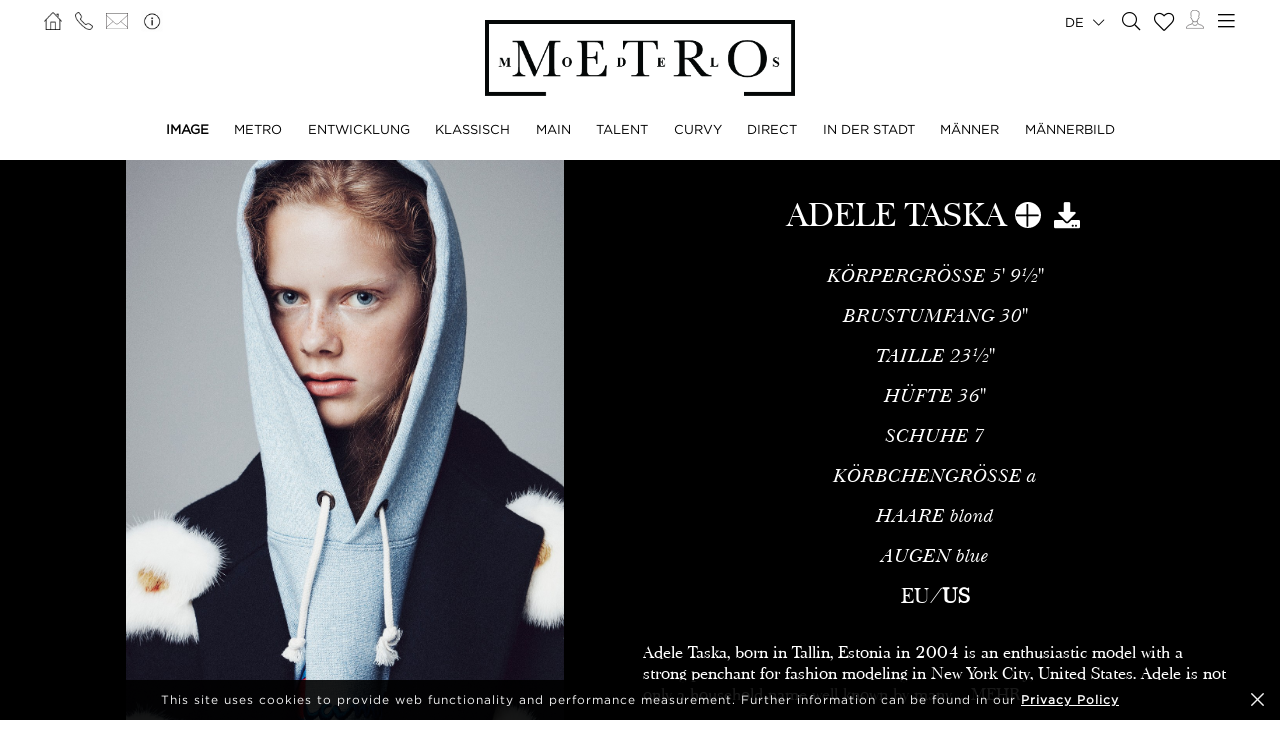

--- FILE ---
content_type: text/html; charset=UTF-8
request_url: https://www.metromodels.com/de/image/2377-adele-taska/news/
body_size: 15220
content:
<!DOCTYPE html PUBLIC "-//W3C//DTD XHTML 1.0 Strict//EN" "http://www.w3.org/TR/xhtml1/DTD/xhtml1-strict.dtd">
<html xmlns="http://www.w3.org/1999/xhtml" xml:lang=“en-US”>
<head>
    <!--[if IE]>
    <meta http-equiv="X-UA-Compatible" content="IE=edge,chrome=1"><![endif]-->
    <meta name="viewport" content="width=device-width,initial-scale=1"/>
    <meta http-equiv="Content-Type" content="text/xhtml+xml; charset=utf-8"/>
    <meta http-equiv=“content-language” content=“en-US” />
    <meta name=“language” content=“en-US” />
    <meta name=“google” content=“notranslate” />
    <meta name="google-site-verification" content="qZaLBiVv0jTM3wkfsdloauaRcEiLrAeu_bpTqv3yXWE" />
        <!-- Google tag (gtag.js) -->
    <script async src="https://www.googletagmanager.com/gtag/js?id=G-NTBXP3N1CM"></script>
    <script>
    window.dataLayer = window.dataLayer || [];
    function gtag(){dataLayer.push(arguments);}
    gtag('js', new Date());
    gtag('config', 'G-NTBXP3N1CM');
    </script>
    <!-- End Of Google tag (gtag.js) -->
    <!-- Meta Pixel Code -->
        <!--End Meta Pixel Code-->
    <script type="text/javascript" src="https://www.metromodels.com/js/jquery/jquery-1.11.0.min.js"></script>
    <script type="text/javascript" src="https://www.metromodels.com/js/lazyload/jquery.lazyload.min.js"></script>
    <script type="text/javascript" src="https://www.metromodels.com/js/smartresize/smartresize.js"></script>
    <script type="text/javascript" src="https://www.metromodels.com/js/upload/jquery.form.min.js"></script>
    <script type="text/javascript"src="https://www.metromodels.com/js/infinitescroll/jquery.infinitescroll.min.js"></script>
    <script type="text/javascript" src="https://www.metromodels.com/js/masonry/masonry.pkgd.min.js"></script>
    <script type="text/javascript" src="https://www.metromodels.com/js/slick/slick.js"></script>
    <script type="text/javascript" src="https://www.metromodels.com/js/cycle/jquery.cycle.lite.js"></script>
    <script type="text/javascript" src="https://www.metromodels.com/js/cookie-validator/cookie-validator.js"></script>
    <script src="https://maps.googleapis.com/maps/api/js?key=AIzaSyAiDOg2W5hDg-Zi_S0-0juQVShqsQdhsfI"></script>
    <link rel="canonical" href="https://www.metromodels.com/de/image/2377-adele-taska/news/" />
    <link rel="alternate" href="https://www.metromodels.com/da/image/2377-adele-taska/news/" hreflang="da-DK" />
    <link rel="alternate" href="https://www.metromodels.com/de/image/2377-adele-taska/news/" hreflang="de-DE" />
    <link rel="alternate" href="https://www.metromodels.com/en/image/2377-adele-taska/news/" hreflang="en-US" />
    <link rel="alternate" href="https://www.metromodels.com/fr/image/2377-adele-taska/news/" hreflang="fr-FR" />
    <link rel="alternate" href="https://www.metromodels.com/it/image/2377-adele-taska/news/" hreflang="it-IT" />
    <link rel="alternate" href="https://www.metromodels.com/nl/image/2377-adele-taska/news/" hreflang="nl-NL" />
    <link rel="alternate" href="https://www.metromodels.com/ru/image/2377-adele-taska/news/" hreflang="ru-RU" />
    <link rel="alternate" href="https://www.metromodels.com/es/image/2377-adele-taska/news/" hreflang="es-ES" />
    <link rel="alternate" href="https://www.metromodels.com/cn/image/2377-adele-taska/news/" hreflang="zh-CN" />

    <link href="https://www.metromodels.com/js/slick/slick.css" rel="stylesheet" type="text/css"/>
    <link href="https://www.metromodels.com/js/font-awesome-pro/css/fontawesome-all.min.css" rel="stylesheet" type="text/css" />
    <link href="https://www.metromodels.com/js/slick/slick-theme.css" rel="stylesheet" type="text/css"/>
    <link href="https://www.metromodels.com/js/rrssb/rrssb.css" rel="stylesheet" type="text/css"/>
    <link href="https://www.metromodels.com/css/mediaslide.css?ver=1.9" rel="stylesheet" type="text/css"/>
    <link href="https://www.metromodels.com/css/responsive.css?ver=1.3" rel="stylesheet" type="text/css"/>
    <link href="https://www.metromodels.com/css/animate.min.css" rel="stylesheet" type="text/css"/>
    <link href="https://www.metromodels.com/css/cookie-validator.css" rel="stylesheet" type="text/css" />
    <link rel="apple-touch-icon" sizes="144x144" href="/favicon/apple-touch-icon.png">
    <link rel="icon" type="image/png" sizes="32x32" href="/favicon/favicon-32x32.png">
    <link rel="icon" type="image/png" sizes="16x16" href="/favicon/favicon-16x16.png">
    <link rel="manifest" href="/favicon/site.webmanifest">
    <link rel="mask-icon" href="/favicon/safari-pinned-tab.svg" color="#5bbad5">
    <meta name="msapplication-TileColor" content="#da532c">
    <meta name="theme-color" content="#ffffff">

        <title>Adele Taska | METRO Models</title>
<meta http-equiv="Content-Type" content="text/xhtml+xml; charset=utf-8" />
<meta name="robots" content="index, follow, all" />
<meta name="AUTHOR" content="mediaslide.com" />
<meta name="copyright" content="mediaslide.com" />

<!-- for Google -->
<meta name="description" content="Adele Taska, born in Tallin, Estonia in 2004 is an enthusiastic model with a strong penchant for fashion modeling in New York City, United States. Adele is not only a household name well known by many modeling agencies in the US and Estonia but also an avid actor who is featured in three Estonian movies, an influencer and a student who perfectly juggles between modeling and school work.With unwavering determination and trust in her potential, Adele Taska started her modeling journey at the tender age of 15. Alongside doing numerous test shots by then, she was simultaneously involved in promoting a bag brand by the time she was 16. These debut efforts in her modeling journey exposed her to numerous model agencies that not only helped her in honing her art but enabled her to connect with global brands. In this light, she has worked for the biggest labels in fashion, including MSGM, Simone Rocha, Mulberry, Erdem and Valentino in Milan. Besides being a model working with several modeling agencies, Adele Taska enjoys traveling, acting, and swimming on a beach especially when visiting London, her favorite destination. Besides sticking to modeling, her wish is to become a first face in a show one day." />
<meta name="keywords" content="" />

<!-- for Facebook -->          
<meta property="og:title" content="Adele Taska | METRO Models" />
<meta property="og:type" content="article" />
<meta property="og:image" content="https://mediaslide-europe.storage.googleapis.com/metromodels/pictures/2377/12104/large-1721128342-c892570050ca28f432eaa261a3d522e6.jpg" />
<meta property="og:url" content="https://www.metromodels.com/de/image/2377-adele-taska/news/" />
<meta property="og:description" content="Adele Taska, born in Tallin, Estonia in 2004 is an enthusiastic model with a strong penchant for fashion modeling in New York City, United States. Adele is not only a household name well known by many modeling agencies in the US and Estonia but also an avid actor who is featured in three Estonian movies, an influencer and a student who perfectly juggles between modeling and school work.With unwavering determination and trust in her potential, Adele Taska started her modeling journey at the tender age of 15. Alongside doing numerous test shots by then, she was simultaneously involved in promoting a bag brand by the time she was 16. These debut efforts in her modeling journey exposed her to numerous model agencies that not only helped her in honing her art but enabled her to connect with global brands. In this light, she has worked for the biggest labels in fashion, including MSGM, Simone Rocha, Mulberry, Erdem and Valentino in Milan. Besides being a model working with several modeling agencies, Adele Taska enjoys traveling, acting, and swimming on a beach especially when visiting London, her favorite destination. Besides sticking to modeling, her wish is to become a first face in a show one day." />

<!-- for Twitter -->          
<meta name="twitter:card" content="summary" />
<meta name="twitter:title" content="Adele Taska | METRO Models" />
<meta name="twitter:description" content="Adele Taska, born in Tallin, Estonia in 2004 is an enthusiastic model with a strong penchant for fashion modeling in New York City, United States. Adele is not only a household name well known by many modeling agencies in the US and Estonia but also an avid actor who is featured in three Estonian movies, an influencer and a student who perfectly juggles between modeling and school work.With unwavering determination and trust in her potential, Adele Taska started her modeling journey at the tender age of 15. Alongside doing numerous test shots by then, she was simultaneously involved in promoting a bag brand by the time she was 16. These debut efforts in her modeling journey exposed her to numerous model agencies that not only helped her in honing her art but enabled her to connect with global brands. In this light, she has worked for the biggest labels in fashion, including MSGM, Simone Rocha, Mulberry, Erdem and Valentino in Milan. Besides being a model working with several modeling agencies, Adele Taska enjoys traveling, acting, and swimming on a beach especially when visiting London, her favorite destination. Besides sticking to modeling, her wish is to become a first face in a show one day." />
<meta name="twitter:image" content="https://mediaslide-europe.storage.googleapis.com/metromodels/pictures/2377/12104/large-1721128342-c892570050ca28f432eaa261a3d522e6.jpg" />
</head>
<body><div class="menu">
	<div class="menuDesktop">
        <div class="menuSpace">
            <ul class="menuCorner" id="cornerLeft">
                <li><a   href="https://www.metromodels.com/de/"><img title="Metro Models" alt="Metro Models" src="https://www.metromodels.com/images/home.png" style="width: 18px;"/></a></li>
                <li><a   href="https://www.metromodels.com/de/contact-us/"><img title="Metro Models Contact" alt="Metro Models Contact" src="https://www.metromodels.com/images/phone.png" style="width: 18px;"/></a></li>
                <li><a   href="https://www.metromodels.com/de/contact-us/"><img title="Metro Models Contact" alt="Metro Models Contact" src="https://www.metromodels.com/images/mail.svg" style="width: 22px;"/></a></li>
                <li><a   href="https://www.metromodels.com/de/model-agency-zurich/"><img title="Metro Models Agency" alt="Metro Models Agency" src="https://www.metromodels.com/images/agency.png" style="width: 22px;"/></a></li>
            </ul>
            <div class="menuLogo">
                <a   href="https://www.metromodels.com/de/">
                    <img title="Metro Models" alt="Metro Models" src="https://www.metromodels.com/images/logo.png" />
                </a>
            </div>
            <div class="menuNavigation">
                <ul class="hideOnReduced">
                    <li class="menuSelected"><a href="https://www.metromodels.com/de/image/" title="Metro Models Image">IMAGE</a></li>
                    <li ><a href="https://www.metromodels.com/de/metro/" title="Metro Models Metro">METRO</a></li>
                    <li ><a href="https://www.metromodels.com/de/development/" title="Metro Models Development">ENTWICKLUNG</a></li>
                    <li ><a href="https://www.metromodels.com/de/classic/" title="Metro Models Classic">KLASSISCH</a></li>
                    <li ><a href="https://www.metromodels.com/de/main/" title="Metro Models Main">MAIN</a></li>
                    <li ><a href="https://www.metromodels.com/de/talent/" title="Metro Models Talent">TALENT</a></li>
                    <li ><a href="https://www.metromodels.com/de/curvy/" title="Metro Models Curvy">CURVY</a></li>
                    <li ><a href="https://www.metromodels.com/de/direct/" title="Metro Models Direct">DIRECT</a></li>
                    <li ><a href="https://www.metromodels.com/de/in-town/" title="Metro Models In Town">IN DER STADT</a></li>
                    <li ><a href="https://www.metromodels.com/de/men/" title="Metro Models Men">MÄNNER</a></li>
                    <li ><a href="https://www.metromodels.com/de/men-image/" title="Metro Models Men Image">MÄNNERBILD</a></li>
                </ul>
            </div>
            <ul class="menuCorner" id="cornerRight">
                <li class="multiLanguage">
                    <span class="language-selected">de <i class="fal fa-chevron-down"></i></span>
                    <ul class="dropdown">
                        <li><a href="https://www.metromodels.com/en/image/2377-adele-taska/news/">English</li>
                        <li><a href="https://www.metromodels.com/de/image/2377-adele-taska/news/">Deutsch</a></li>
                        <li><a href="https://www.metromodels.com/fr/image/2377-adele-taska/news/">Français</a></li>
                        <li><a href="https://www.metromodels.com/it/image/2377-adele-taska/news/">Italiano</a></li>
                        <li><a href="https://www.metromodels.com/es/image/2377-adele-taska/news/">Español</a></li>
                        <li><a href="https://www.metromodels.com/cn/image/2377-adele-taska/news/">中国人</a></li>
                        <li><a href="https://www.metromodels.com/ru/image/2377-adele-taska/news/">русский</a></li>
                        <li><a href="https://www.metromodels.com/nl/image/2377-adele-taska/news/">Nederlands</a></li>
                        <li><a href="https://www.metromodels.com/da/image/2377-adele-taska/news/">Dansk</a></li>
                    </ul>
                </li>
                <li><a href="https://www.metromodels.com/de/model-search/"><i class="fal fa-search" style="font-size: 18px; width: 18px;"></i></a></li>
                <li class="shortlistCounter" style="position: relative;">
                    <a  href="https://www.metromodels.com/de/my-selection/">
                        <span class="fa-stack fa-lg shortlistCounter" style="font-size: 10px;">
                            <i class="fal fa-heart fa-stack-2x"></i>
                            <i class="fa fa-stack-1x shortlistCounterOverlay"></i>
                        </span>
                    </a>
                </li>
                <li><a   href="https://www.metromodels.com/de/for-models/"><img src="https://www.metromodels.com/images/me.svg" style="width: 18px;" title="Metro Models Become a model" alt="Metro Models Become a model"/></a></li>
                <li id="desktop-menu-burger">
                    <i id="desktop-menu-open" onclick="openDesktopMenu();" class="fal fa-bars" style="font-size: 19px; width: 19px;"></i>
                    <i id="desktop-menu-close" onclick="closeDesktopMenu();" class="fal fa-times" style="font-size: 19px; width: 19px;"></i>
                </li>
            </ul>
        </div>
        <div class="menuDropDown">
            <div class="menuDropDownSpace">
                <div>
                    <ul>
                        <li><a   href="https://www.metromodels.com/de/model-agency-zurich/">IMAGE</a></li>
                        <li><a   href="https://www.metromodels.com/de/contact-us/">KONTAKT</a></li>
                        <li><a href="https://www.metromodels.com/terms/terms_en.pdf" target="_blank">ALLGEMEINE GESCHÄFTSBEDINGUNGEN</a></li>
                    </ul>
                </div>
                <div>
                    <ul>
                        <li><a   href="https://www.metromodels.com/de/news/">NEUIGKEITEN</a></li>
                        <li><a   href="https://www.metromodels.com/de/polaroids/">MODEL-POLAROIDS</a></li>
                        <li><a   href="https://www.metromodels.com/de/model-industry-news/">KULTUR</a></li>
                    </ul>
                </div>
                <div>
                    <ul>
                        <li><a   href="https://www.metromodels.com/de/for-models/">MODEL WERDEN</a></li>
                        <li><a   href="https://www.metromodels.com/de/career/">KARRIERE</a></li>
                        <li><a   href="https://www.metromodels.com/de/model-search/">SUCHE</a></li>
                    </ul>
                </div>
                <div>
                    <ul>
                        <li>
                            <a>FOLGEN SIE UNS</a>
                            <ul>
                                <li><a href="https://www.instagram.com/metromodels1/" target="_blank"><img title="Metro Models Instagram" alt="Metro Models Instagram" src="https://www.metromodels.com/images/instagram.svg" /></a></li>
                                <li><a href="https://www.facebook.com/metromodelsgmbh/" target="_blank"><img title="Metro Models Facebook" alt="Metro Models Facebook" src="https://www.metromodels.com/images/facebook.svg" /></a></li>
                                <li><a href="https://vk.com/metromodels" target="_blank"><img title="Metro Models VK" alt="Metro Models VK" src="https://www.metromodels.com/images/vk.svg" /></a></li>
                                <li><a href="mailto:info@metromodels.com"><img title="Metro Models Contact" alt="Metro Models Contact" src="https://www.metromodels.com/images/newsletter.svg" /></a></li>
                            </ul>
                        </li>
                    </ul>
                </div>
            </div>
        </div>
    </div>
	<div class="menuMobile">
		<div id="mobile-menu">
			<div>
				<a id="mobile-menu-open" onclick="openMobileMenu(); return false;"  href="#">
                    <i class="fal fa-bars" style="font-size: 26px; position: fixed; left: 18px; top: 16px;"></i>
				</a>
				<a id="mobile-menu-close" style="position: fixed; display: none; float: right; margin-right: 20px; margin-top: 5px;" onclick="closeMobileMenu(); return false" href="#">
                    <i class="fal fa-times" style="font-size: 26px; position: fixed; left: 18px; top: 16px;"></i>
				</a>
			</div>
			<div class="logoMobile">
				<a   href="https://www.metromodels.com/de/" style="display: block;">
					<img title="Metro Models" alt="Metro Models" src="https://www.metromodels.com/images/logo.png" style="width: 100%; padding-top: 10px;" pagespeed_no_transform />
				</a>
			</div>
		</div>
		<div id="mobile-menu-content">
			<ul id="nav">
				<li>
					<a href="#">MODEL</a>
					<ul>
						<li>
							<a   href="https://www.metromodels.com/de/image/">IMAGE</a>
						</li>
                        <li>
                            <a   href="https://www.metromodels.com/de/metro/">METRO</a>
                        </li>
                        <li>
                            <a   href="https://www.metromodels.com/de/development/">ENTWICKLUNG</a>
                        </li>
                        <li>
                            <a   href="https://www.metromodels.com/de/classic/">KLASSISCH</a>
                        </li>
						<li>
							<a   href="https://www.metromodels.com/de/main/">MAIN</a>
						</li>
                        <li>
                            <a   href="https://www.metromodels.com/de/talent/">TALENT</a>
                        </li>
                        <li>
                            <a   href="https://www.metromodels.com/de/curvy/">CURVY</a>
                        </li>
                        <li>
                            <a   href="https://www.metromodels.com/de/direct/">DIRECT</a>
                        </li>
                        <li>
                            <a   href="https://www.metromodels.com/de/in-town/">IN DER STADT</a>
                        </li>
                        <li>
                            <a   href="https://www.metromodels.com/de/men/">MÄNNER</a>
                        </li>
                        <li>
                            <a   href="https://www.metromodels.com/de/men-image/">MÄNNERBILD</a>
                        </li>
					</ul>
				</li>
                <li>
                    <a   href="https://www.metromodels.com/de/polaroids/">MODEL-POLAROIDS</a>
                </li>
                <li>
                    <a   href="https://www.metromodels.comde/news/">NEUIGKEITEN</a>
                </li>
                <li>
                    <a   href="https://www.metromodels.com/de/model-industry-news/">KULTUR</a>
                </li>
				<li>
					<a   href="https://www.metromodels.com/de/model-agency-zurich/">AGENTUR</a>
				</li>
				<li>
					<a   href="https://www.metromodels.com/de/contact-us/">KONTAKT</a>
				</li>
                <li>
                    <a   href="https://www.metromodels.com/de/for-models/">MODEL WERDEN</a>
                </li>
                <li>
                    <a   href="https://www.metromodels.com/de/career/">KARRIERE</a>
                </li>
                <li>
                    <a   href="https://www.metromodels.com/de/model-search/">SUCHE</a>
                </li>
                <li>
                    <a   href="https://www.metromodels.com/de/my-selection/">
                        Auswahl                        <span class="fa-stack fa-lg shortlistCounter" style="font-size: 10px;">
                            <i class="fal fa-heart fa-stack-2x"></i>
                            <i class="fa fa-stack-1x shortlistCounterOverlay"></i>
                        </span>
                    </a>
                </li>
			</ul>
		</div>
		<div id="searchBar" class="submenu">
			<div class="searchBarInput">
				<input type="text" name="searchModels" class="searchModels" placeholder="MODELL SUCHEN" />
			</div>
		</div>
	</div>
    <div id="backTop">
        <img title="Metro Models Go Up" alt="Metro Models Go Up" src="https://www.metromodels.com/images/back_top.png" />
    </div>
</div>
<div id="navigation" class="fade-delay-1">
        <div class="book page">
        <div class="bookDesktop">
            <div class="bookHeader">
                <div class="bookHeaderContainer">
                                        <img class="portrait" alt="Adele Taska" title="Adele Taska" src="https://mediaslide-europe.storage.googleapis.com/metromodels/pictures/2377/12104/large-1721128347-fd11033ccfa46c47819067a8c858f317.jpg" />                </div>
                <div class="bookHeaderContainer">
                    <div class="bookModelHeader">
                        <div class="bookModelName">Adele Taska</div>
                        <ul>    <li style="position: relative;">
        <a class="selection_add_2377" href="#" onclick="selection('add', 2377, 'image'); return false;" title="Add to shortlist" style="">
            <i class="fal fa-plus fa_with_bg" aria-hidden="true" style="color: #000; width: 26px; font-size: 26px; text-align: center;"></i>
        </a>
        <a class="selection_remove_2377" href="#" onclick="selection('remove', 2377, 'image'); return false;" title="Remove from shortlist" style="display: none;">
            <i class="fal fa-minus fa_with_bg" aria-hidden="true" style="color: #000; width: 26px; font-size: 26px; text-align: center;"></i>
        </a>
    </li>
    <li class="showDownloadable" style="cursor: pointer;">
        <i class="fas fa-download" title="Download PDF" aria-hidden="true" style="width: 26px; font-size: 26px;"></i>
    </li>
    <li class="showMeasurements" style="display: none; cursor: pointer;">
        <i class="fas fa-align-left" title="Show Measurements" aria-hidden="true" style="width: 26px; font-size: 26px;"></i>
    </li></ul>
                    </div>
                    <ul class="bookModelMeasurements">
                            <li class="bookMeasurement">
        <span class="mType">KÖRPERGRÖSSE</span> <span class="mValue typeEU">176</span><span class="mValue typeUS">5' 9½''</span>
    </li>    <li class="bookMeasurement">
        <span class="mType">BRUSTUMFANG</span> <span class="mValue typeEU">76</span><span class="mValue typeUS">30''</span>
    </li>    <li class="bookMeasurement">
        <span class="mType">TAILLE</span> <span class="mValue typeEU">60</span><span class="mValue typeUS">23½''</span>
    </li>    <li class="bookMeasurement">
        <span class="mType">HÜFTE</span> <span class="mValue typeEU">92</span><span class="mValue typeUS">36''</span>
    </li>    <li class="bookMeasurement">
        <span class="mType">SCHUHE </span> <span class="mValue typeEU">38</span><span class="mValue typeUS">7</span>
    </li>    <li class="bookMeasurement" >
        <span class="mtype" >KÖRBCHENGRÖSSE</span> <span class="mValue" >A</span>
    </li>    <li class="bookMeasurement">
        <span class="mType">HAARE</span> <span class="mValue">Blond</span>
    </li>    <li class="bookMeasurement">
        <span class="mType">AUGEN</span> <span class="mValue">Blue</span>
    </li>    <li class="measurePicker bookMeasurement">
        <span class="pickerEU" >EU</span>/<span class="pickerUS">US</span>
    </li>        <li class="bookDownload">
            <a href="https://www.metromodels.com/download.php?model_pictures_category_id=12104&model_id=2377" title="Download Portfolio PDF" target="_blank">
                Portfolio
            </a>
        </li>            <li class="bookDownload">
                <a href="https://www.metromodels.com/download.php?model_pictures_category_id=10418&model_id=2377" title="Download Polaroid PDF" target="_blank">
                    Polaroid
                </a>
            </li>        <li class="bookDownload">
            <a href="https://www.metromodels.com/showcard.php?id=2377" title="Download Showcard PDF" rel="nofollow" target="_blank">
                Showcard
            </a>
        </li>                    </ul>
                    <div class='bookModelBio'>Adele Taska, born in Tallin, Estonia in 2004 is an enthusiastic model with a strong penchant for fashion modeling in New York City, United States. Adele is not only a household name well known by many ... <a   href="https://www.metromodels.com/de/image/2377-adele-taska/bio/">MEHR</div>                </div>
                <div class="clear"></div>
            </div>
            <ul class="bookNavigation"><li><a   href="https://www.metromodels.com/de/image/2377-adele-taska/">Portfolio</a></li><li><a href="https://www.metromodels.com/de/image/2377-adele-taska/polaroid/">Polaroid</a></li><li><a   href="https://www.metromodels.com/de/image/2377-adele-taska/social/">Social</a></li>                <li><a   href="https://www.metromodels.com/de/image/2377-adele-taska/5677-videos/">Video</a></li><li><a   href="https://www.metromodels.com/de/image/2377-adele-taska/bio/">Bio</a></li><li><a class="bookSelected"   href="https://www.metromodels.com/de/image/2377-adele-taska/news/">NEUIGKEITEN</a></li></ul>
            <div id="bookResult">
                <div class="bookNewsContainer">
                                        <div class="newsElement">
                        <div class="newsSpace">
                            <div class="newsShowShare">TEILEN</div>
                            <div class="newsShareContainer">
                                <div class="newsShare">
                                    <a href="https://www.facebook.com/sharer/sharer.php?u=https://www.metromodels.com/news/10596-for-l-officiel-hommes-turkey/" target="_blank" class="popup">
                                        <span class="rrssb-icon">
                                            <i class="fab fa-facebook-f hoverFacebook" style="font-size: 13px; height: 30px;"></i>
                                        </span>
                                    </a>
                                    <a href="https://twitter.com/intent/tweet?text=Adele Taska for L'Officiel Hommes Turkey https://www.metromodels.com/news/10596-for-l-officiel-hommes-turkey/" target="_blank" class="popup">
                                        <span class="rrssb-icon">
                                            <i class="fab fa-twitter hoverTwitter" style="font-size: 13px; height: 30px;"></i>
                                        </span>
                                    </a>
                                    <a href="http://pinterest.com/pin/create/button/?url=https://www.metromodels.com/news/10596-for-l-officiel-hommes-turkey/&media=https://mediaslide-europe.storage.googleapis.com/metromodels/news_pictures/2024/08/large-1724259799-993c85d6bb503de8a6a8081bb66e1919.jpg&description=for L'Officiel Hommes Turkey" target="_blank">
                                        <span class="rrssb-icon">
                                            <i class="fab fa-pinterest hoverPinterest" style="font-size: 13px; height: 30px;"></i>
                                        </span>
                                    </a>
                                </div>
                            </div>
                            <a   href="https://www.metromodels.com/de/news/10596-for-l-officiel-hommes-turkey/">
                                <div class="newsPicture">
                                    <img class="not-loaded" alt="for L'Officiel Hommes Turkey" title="Adele Taskafor L'Officiel Hommes Turkey" src="https://www.metromodels.com/images/grey.gif" data-original="https://mediaslide-europe.storage.googleapis.com/metromodels/news_pictures/2024/08/large-1724259799-993c85d6bb503de8a6a8081bb66e1919.jpg" width="1440" height="1800" style="width: 100%;"/>
                                </div>
                            </a>
                            <div class="newsDate">August 15, 2024</div>
                            <div class="newsTitle"><span class="newsModel"><a   href="https://www.metromodels.com/de/image/2377-adele-taska/">Adele Taska </a></span>for L'Officiel Hommes Turkey                            </div>
                            <div class="newsContent" ></div>
                        </div>
                    </div>                    <div class="newsElement">
                        <div class="newsSpace">
                            <div class="newsShowShare">TEILEN</div>
                            <div class="newsShareContainer">
                                <div class="newsShare">
                                    <a href="https://www.facebook.com/sharer/sharer.php?u=https://www.metromodels.com/news/9520-for-l-officiel-hommes-belgium-may-2023/" target="_blank" class="popup">
                                        <span class="rrssb-icon">
                                            <i class="fab fa-facebook-f hoverFacebook" style="font-size: 13px; height: 30px;"></i>
                                        </span>
                                    </a>
                                    <a href="https://twitter.com/intent/tweet?text=Adele Taska for L'Officiel Hommes Belgium, May 2023 https://www.metromodels.com/news/9520-for-l-officiel-hommes-belgium-may-2023/" target="_blank" class="popup">
                                        <span class="rrssb-icon">
                                            <i class="fab fa-twitter hoverTwitter" style="font-size: 13px; height: 30px;"></i>
                                        </span>
                                    </a>
                                    <a href="http://pinterest.com/pin/create/button/?url=https://www.metromodels.com/news/9520-for-l-officiel-hommes-belgium-may-2023/&media=https://mediaslide-europe.storage.googleapis.com/metromodels/news_pictures/2023/09/large-1694523390-376a8ffdae9146dd83743c3e11956003.jpg&description=for L'Officiel Hommes Belgium, May 2023" target="_blank">
                                        <span class="rrssb-icon">
                                            <i class="fab fa-pinterest hoverPinterest" style="font-size: 13px; height: 30px;"></i>
                                        </span>
                                    </a>
                                </div>
                            </div>
                            <a   href="https://www.metromodels.com/de/news/9520-for-l-officiel-hommes-belgium-may-2023/">
                                <div class="newsPicture">
                                    <img class="not-loaded" alt="for L'Officiel Hommes Belgium, May 2023" title="Adele Taskafor L'Officiel Hommes Belgium, May 2023" src="https://www.metromodels.com/images/grey.gif" data-original="https://mediaslide-europe.storage.googleapis.com/metromodels/news_pictures/2023/09/large-1694523390-376a8ffdae9146dd83743c3e11956003.jpg" width="1440" height="960" style="width: 100%;"/>
                                </div>
                            </a>
                            <div class="newsDate">September 05, 2023</div>
                            <div class="newsTitle"><span class="newsModel"><a   href="https://www.metromodels.com/de/image/2377-adele-taska/">Adele Taska </a></span>for L'Officiel Hommes Belgium, May 2023                            </div>
                            <div class="newsContent" ></div>
                        </div>
                    </div>                    <div class="newsElement">
                        <div class="newsSpace">
                            <div class="newsShowShare">TEILEN</div>
                            <div class="newsShareContainer">
                                <div class="newsShare">
                                    <a href="https://www.facebook.com/sharer/sharer.php?u=https://www.metromodels.com/news/9481-for-rus-fw23/" target="_blank" class="popup">
                                        <span class="rrssb-icon">
                                            <i class="fab fa-facebook-f hoverFacebook" style="font-size: 13px; height: 30px;"></i>
                                        </span>
                                    </a>
                                    <a href="https://twitter.com/intent/tweet?text=Adele Taska for RUS FW23 https://www.metromodels.com/news/9481-for-rus-fw23/" target="_blank" class="popup">
                                        <span class="rrssb-icon">
                                            <i class="fab fa-twitter hoverTwitter" style="font-size: 13px; height: 30px;"></i>
                                        </span>
                                    </a>
                                    <a href="http://pinterest.com/pin/create/button/?url=https://www.metromodels.com/news/9481-for-rus-fw23/&media=https://mediaslide-europe.storage.googleapis.com/metromodels/news_pictures/2023/08/large-1693375282-86ded87d041b50c9b9e1472cc65ed561.jpg&description=for RUS FW23" target="_blank">
                                        <span class="rrssb-icon">
                                            <i class="fab fa-pinterest hoverPinterest" style="font-size: 13px; height: 30px;"></i>
                                        </span>
                                    </a>
                                </div>
                            </div>
                            <a   href="https://www.metromodels.com/de/news/9481-for-rus-fw23/">
                                <div class="newsPicture">
                                    <img class="not-loaded" alt="for RUS FW23" title="Adele Taskafor RUS FW23" src="https://www.metromodels.com/images/grey.gif" data-original="https://mediaslide-europe.storage.googleapis.com/metromodels/news_pictures/2023/08/large-1693375282-86ded87d041b50c9b9e1472cc65ed561.jpg" width="1440" height="1763" style="width: 100%;"/>
                                </div>
                            </a>
                            <div class="newsDate">August 22, 2023</div>
                            <div class="newsTitle"><span class="newsModel"><a   href="https://www.metromodels.com/de/image/2377-adele-taska/">Adele Taska </a></span>for RUS FW23                            </div>
                            <div class="newsContent" ></div>
                        </div>
                    </div>                    <div class="newsElement">
                        <div class="newsSpace">
                            <div class="newsShowShare">TEILEN</div>
                            <div class="newsShareContainer">
                                <div class="newsShare">
                                    <a href="https://www.facebook.com/sharer/sharer.php?u=https://www.metromodels.com/news/8846-for-one-magazine/" target="_blank" class="popup">
                                        <span class="rrssb-icon">
                                            <i class="fab fa-facebook-f hoverFacebook" style="font-size: 13px; height: 30px;"></i>
                                        </span>
                                    </a>
                                    <a href="https://twitter.com/intent/tweet?text=Adele Taska for One Magazine https://www.metromodels.com/news/8846-for-one-magazine/" target="_blank" class="popup">
                                        <span class="rrssb-icon">
                                            <i class="fab fa-twitter hoverTwitter" style="font-size: 13px; height: 30px;"></i>
                                        </span>
                                    </a>
                                    <a href="http://pinterest.com/pin/create/button/?url=https://www.metromodels.com/news/8846-for-one-magazine/&media=https://mediaslide-europe.storage.googleapis.com/metromodels/news_pictures/2023/02/large-1675802821-d1e9b5e82fc6a58550add550cb2293dd.jpeg&description=for One Magazine" target="_blank">
                                        <span class="rrssb-icon">
                                            <i class="fab fa-pinterest hoverPinterest" style="font-size: 13px; height: 30px;"></i>
                                        </span>
                                    </a>
                                </div>
                            </div>
                            <a   href="https://www.metromodels.com/de/news/8846-for-one-magazine/">
                                <div class="newsPicture">
                                    <img class="not-loaded" alt="for One Magazine" title="Adele Taskafor One Magazine" src="https://www.metromodels.com/images/grey.gif" data-original="https://mediaslide-europe.storage.googleapis.com/metromodels/news_pictures/2023/02/large-1675802821-d1e9b5e82fc6a58550add550cb2293dd.jpeg" width="800" height="1091" style="width: 100%;"/>
                                </div>
                            </a>
                            <div class="newsDate">February 06, 2023</div>
                            <div class="newsTitle"><span class="newsModel"><a   href="https://www.metromodels.com/de/image/2377-adele-taska/">Adele Taska </a></span>for One Magazine                            </div>
                            <div class="newsContent" ></div>
                        </div>
                    </div>                    <div class="newsElement">
                        <div class="newsSpace">
                            <div class="newsShowShare">TEILEN</div>
                            <div class="newsShareContainer">
                                <div class="newsShare">
                                    <a href="https://www.facebook.com/sharer/sharer.php?u=https://www.metromodels.com/news/8648-for-vogue-hong-kong-september-2022/" target="_blank" class="popup">
                                        <span class="rrssb-icon">
                                            <i class="fab fa-facebook-f hoverFacebook" style="font-size: 13px; height: 30px;"></i>
                                        </span>
                                    </a>
                                    <a href="https://twitter.com/intent/tweet?text=Adele Taska for Vogue Hong Kong, September 2022 https://www.metromodels.com/news/8648-for-vogue-hong-kong-september-2022/" target="_blank" class="popup">
                                        <span class="rrssb-icon">
                                            <i class="fab fa-twitter hoverTwitter" style="font-size: 13px; height: 30px;"></i>
                                        </span>
                                    </a>
                                    <a href="http://pinterest.com/pin/create/button/?url=https://www.metromodels.com/news/8648-for-vogue-hong-kong-september-2022/&media=https://mediaslide-europe.storage.googleapis.com/metromodels/news_pictures/2022/11/large-1668969894-04751dd479b39725b21498a83b88a584.jpeg&description=for Vogue Hong Kong, September 2022" target="_blank">
                                        <span class="rrssb-icon">
                                            <i class="fab fa-pinterest hoverPinterest" style="font-size: 13px; height: 30px;"></i>
                                        </span>
                                    </a>
                                </div>
                            </div>
                            <a   href="https://www.metromodels.com/de/news/8648-for-vogue-hong-kong-september-2022/">
                                <div class="newsPicture">
                                    <img class="not-loaded" alt="for Vogue Hong Kong, September 2022" title="Adele Taskafor Vogue Hong Kong, September 2022" src="https://www.metromodels.com/images/grey.gif" data-original="https://mediaslide-europe.storage.googleapis.com/metromodels/news_pictures/2022/11/large-1668969894-04751dd479b39725b21498a83b88a584.jpeg" width="800" height="1000" style="width: 100%;"/>
                                </div>
                            </a>
                            <div class="newsDate">November 23, 2022</div>
                            <div class="newsTitle"><span class="newsModel"><a   href="https://www.metromodels.com/de/image/2377-adele-taska/">Adele Taska </a></span>for Vogue Hong Kong, September 2022                            </div>
                            <div class="newsContent" ></div>
                        </div>
                    </div>                    <div class="newsElement">
                        <div class="newsSpace">
                            <div class="newsShowShare">TEILEN</div>
                            <div class="newsShareContainer">
                                <div class="newsShare">
                                    <a href="https://www.facebook.com/sharer/sharer.php?u=https://www.metromodels.com/news/8551-for-sly-magazine/" target="_blank" class="popup">
                                        <span class="rrssb-icon">
                                            <i class="fab fa-facebook-f hoverFacebook" style="font-size: 13px; height: 30px;"></i>
                                        </span>
                                    </a>
                                    <a href="https://twitter.com/intent/tweet?text=Adele Taska for Sly Magazine https://www.metromodels.com/news/8551-for-sly-magazine/" target="_blank" class="popup">
                                        <span class="rrssb-icon">
                                            <i class="fab fa-twitter hoverTwitter" style="font-size: 13px; height: 30px;"></i>
                                        </span>
                                    </a>
                                    <a href="http://pinterest.com/pin/create/button/?url=https://www.metromodels.com/news/8551-for-sly-magazine/&media=https://mediaslide-europe.storage.googleapis.com/metromodels/news_pictures/2022/10/large-1666028645-f992943c3cb4251ba706d1b0335b08b4.jpg&description=for Sly Magazine" target="_blank">
                                        <span class="rrssb-icon">
                                            <i class="fab fa-pinterest hoverPinterest" style="font-size: 13px; height: 30px;"></i>
                                        </span>
                                    </a>
                                </div>
                            </div>
                            <a   href="https://www.metromodels.com/de/news/8551-for-sly-magazine/">
                                <div class="newsPicture">
                                    <img class="not-loaded" alt="for Sly Magazine" title="Adele Taskafor Sly Magazine" src="https://www.metromodels.com/images/grey.gif" data-original="https://mediaslide-europe.storage.googleapis.com/metromodels/news_pictures/2022/10/large-1666028645-f992943c3cb4251ba706d1b0335b08b4.jpg" width="2897" height="4096" style="width: 100%;"/>
                                </div>
                            </a>
                            <div class="newsDate">October 18, 2022</div>
                            <div class="newsTitle"><span class="newsModel"><a   href="https://www.metromodels.com/de/image/2377-adele-taska/">Adele Taska </a></span>for Sly Magazine                            </div>
                            <div class="newsContent" ></div>
                        </div>
                    </div>                    <div class="newsElement">
                        <div class="newsSpace">
                            <div class="newsShowShare">TEILEN</div>
                            <div class="newsShareContainer">
                                <div class="newsShare">
                                    <a href="https://www.facebook.com/sharer/sharer.php?u=https://www.metromodels.com/news/8542-for-adeam/" target="_blank" class="popup">
                                        <span class="rrssb-icon">
                                            <i class="fab fa-facebook-f hoverFacebook" style="font-size: 13px; height: 30px;"></i>
                                        </span>
                                    </a>
                                    <a href="https://twitter.com/intent/tweet?text=Adele Taska for Adeam https://www.metromodels.com/news/8542-for-adeam/" target="_blank" class="popup">
                                        <span class="rrssb-icon">
                                            <i class="fab fa-twitter hoverTwitter" style="font-size: 13px; height: 30px;"></i>
                                        </span>
                                    </a>
                                    <a href="http://pinterest.com/pin/create/button/?url=https://www.metromodels.com/news/8542-for-adeam/&media=https://mediaslide-europe.storage.googleapis.com/metromodels/news_pictures/2022/10/large-1664718042-0b64171f5503c687661ed31b2869b537.jpg&description=for Adeam" target="_blank">
                                        <span class="rrssb-icon">
                                            <i class="fab fa-pinterest hoverPinterest" style="font-size: 13px; height: 30px;"></i>
                                        </span>
                                    </a>
                                </div>
                            </div>
                            <a   href="https://www.metromodels.com/de/news/8542-for-adeam/">
                                <div class="newsPicture">
                                    <img class="not-loaded" alt="for Adeam" title="Adele Taskafor Adeam" src="https://www.metromodels.com/images/grey.gif" data-original="https://mediaslide-europe.storage.googleapis.com/metromodels/news_pictures/2022/10/large-1664718042-0b64171f5503c687661ed31b2869b537.jpg" width="1000" height="1500" style="width: 100%;"/>
                                </div>
                            </a>
                            <div class="newsDate">October 14, 2022</div>
                            <div class="newsTitle"><span class="newsModel"><a   href="https://www.metromodels.com/de/image/2377-adele-taska/">Adele Taska </a></span>for Adeam                            </div>
                            <div class="newsContent" ></div>
                        </div>
                    </div>                    <div class="newsElement">
                        <div class="newsSpace">
                            <div class="newsShowShare">TEILEN</div>
                            <div class="newsShareContainer">
                                <div class="newsShare">
                                    <a href="https://www.facebook.com/sharer/sharer.php?u=https://www.metromodels.com/news/8106-for-aigle-x-etudes-ss22-campaign/" target="_blank" class="popup">
                                        <span class="rrssb-icon">
                                            <i class="fab fa-facebook-f hoverFacebook" style="font-size: 13px; height: 30px;"></i>
                                        </span>
                                    </a>
                                    <a href="https://twitter.com/intent/tweet?text=Adele Taska for Aigle x Etudes SS22 Campaign https://www.metromodels.com/news/8106-for-aigle-x-etudes-ss22-campaign/" target="_blank" class="popup">
                                        <span class="rrssb-icon">
                                            <i class="fab fa-twitter hoverTwitter" style="font-size: 13px; height: 30px;"></i>
                                        </span>
                                    </a>
                                    <a href="http://pinterest.com/pin/create/button/?url=https://www.metromodels.com/news/8106-for-aigle-x-etudes-ss22-campaign/&media=https://mediaslide-europe.storage.googleapis.com/metromodels/news_pictures/2022/05/large-1652425135-f9faab826acc1bde5e210e34d582801a.jpeg&description=for Aigle x Etudes SS22 Campaign" target="_blank">
                                        <span class="rrssb-icon">
                                            <i class="fab fa-pinterest hoverPinterest" style="font-size: 13px; height: 30px;"></i>
                                        </span>
                                    </a>
                                </div>
                            </div>
                            <a   href="https://www.metromodels.com/de/news/8106-for-aigle-x-etudes-ss22-campaign/">
                                <div class="newsPicture">
                                    <img class="not-loaded" alt="for Aigle x Etudes SS22 Campaign" title="Adele Taskafor Aigle x Etudes SS22 Campaign" src="https://www.metromodels.com/images/grey.gif" data-original="https://mediaslide-europe.storage.googleapis.com/metromodels/news_pictures/2022/05/large-1652425135-f9faab826acc1bde5e210e34d582801a.jpeg" width="800" height="1113" style="width: 100%;"/>
                                </div>
                            </a>
                            <div class="newsDate">May 11, 2022</div>
                            <div class="newsTitle"><span class="newsModel"><a   href="https://www.metromodels.com/de/image/2377-adele-taska/">Adele Taska </a></span>for Aigle x Etudes SS22 Campaign                            </div>
                            <div class="newsContent" ></div>
                        </div>
                    </div>                    <div class="newsElement">
                        <div class="newsSpace">
                            <div class="newsShowShare">TEILEN</div>
                            <div class="newsShareContainer">
                                <div class="newsShare">
                                    <a href="https://www.facebook.com/sharer/sharer.php?u=https://www.metromodels.com/news/8011-for-exquise-ss22/" target="_blank" class="popup">
                                        <span class="rrssb-icon">
                                            <i class="fab fa-facebook-f hoverFacebook" style="font-size: 13px; height: 30px;"></i>
                                        </span>
                                    </a>
                                    <a href="https://twitter.com/intent/tweet?text=Adele Taska for Exquise SS22 https://www.metromodels.com/news/8011-for-exquise-ss22/" target="_blank" class="popup">
                                        <span class="rrssb-icon">
                                            <i class="fab fa-twitter hoverTwitter" style="font-size: 13px; height: 30px;"></i>
                                        </span>
                                    </a>
                                    <a href="http://pinterest.com/pin/create/button/?url=https://www.metromodels.com/news/8011-for-exquise-ss22/&media=https://mediaslide-europe.storage.googleapis.com/metromodels/news_pictures/2022/04/large-1650271786-836ccd845421b6e0c989e1c1393fc592.jpg&description=for Exquise SS22" target="_blank">
                                        <span class="rrssb-icon">
                                            <i class="fab fa-pinterest hoverPinterest" style="font-size: 13px; height: 30px;"></i>
                                        </span>
                                    </a>
                                </div>
                            </div>
                            <a   href="https://www.metromodels.com/de/news/8011-for-exquise-ss22/">
                                <div class="newsPicture">
                                    <img class="not-loaded" alt="for Exquise SS22" title="Adele Taskafor Exquise SS22" src="https://www.metromodels.com/images/grey.gif" data-original="https://mediaslide-europe.storage.googleapis.com/metromodels/news_pictures/2022/04/large-1650271786-836ccd845421b6e0c989e1c1393fc592.jpg" width="1440" height="1800" style="width: 100%;"/>
                                </div>
                            </a>
                            <div class="newsDate">April 18, 2022</div>
                            <div class="newsTitle"><span class="newsModel"><a   href="https://www.metromodels.com/de/image/2377-adele-taska/">Adele Taska </a></span>for Exquise SS22                            </div>
                            <div class="newsContent" ></div>
                        </div>
                    </div>                    <div class="newsElement">
                        <div class="newsSpace">
                            <div class="newsShowShare">TEILEN</div>
                            <div class="newsShareContainer">
                                <div class="newsShare">
                                    <a href="https://www.facebook.com/sharer/sharer.php?u=https://www.metromodels.com/news/7933-for-wonderland-magazine-november-2021/" target="_blank" class="popup">
                                        <span class="rrssb-icon">
                                            <i class="fab fa-facebook-f hoverFacebook" style="font-size: 13px; height: 30px;"></i>
                                        </span>
                                    </a>
                                    <a href="https://twitter.com/intent/tweet?text=Adele Taska for Wonderland Magazine, November 2021 https://www.metromodels.com/news/7933-for-wonderland-magazine-november-2021/" target="_blank" class="popup">
                                        <span class="rrssb-icon">
                                            <i class="fab fa-twitter hoverTwitter" style="font-size: 13px; height: 30px;"></i>
                                        </span>
                                    </a>
                                    <a href="http://pinterest.com/pin/create/button/?url=https://www.metromodels.com/news/7933-for-wonderland-magazine-november-2021/&media=https://mediaslide-europe.storage.googleapis.com/metromodels/news_pictures/2022/03/large-1648537035-81a283b79ba68f55b111ccc54d475bbf.jpg&description=for Wonderland Magazine, November 2021" target="_blank">
                                        <span class="rrssb-icon">
                                            <i class="fab fa-pinterest hoverPinterest" style="font-size: 13px; height: 30px;"></i>
                                        </span>
                                    </a>
                                </div>
                            </div>
                            <a   href="https://www.metromodels.com/de/news/7933-for-wonderland-magazine-november-2021/">
                                <div class="newsPicture">
                                    <img class="not-loaded" alt="for Wonderland Magazine, November 2021" title="Adele Taskafor Wonderland Magazine, November 2021" src="https://www.metromodels.com/images/grey.gif" data-original="https://mediaslide-europe.storage.googleapis.com/metromodels/news_pictures/2022/03/large-1648537035-81a283b79ba68f55b111ccc54d475bbf.jpg" width="1440" height="1800" style="width: 100%;"/>
                                </div>
                            </a>
                            <div class="newsDate">March 28, 2022</div>
                            <div class="newsTitle"><span class="newsModel"><a   href="https://www.metromodels.com/de/image/2377-adele-taska/">Adele Taska </a></span>for Wonderland Magazine, November 2021                            </div>
                            <div class="newsContent" ></div>
                        </div>
                    </div>                    <div class="newsElement">
                        <div class="newsSpace">
                            <div class="newsShowShare">TEILEN</div>
                            <div class="newsShareContainer">
                                <div class="newsShare">
                                    <a href="https://www.facebook.com/sharer/sharer.php?u=https://www.metromodels.com/news/7209-for-lucrezia-ganazzoli/" target="_blank" class="popup">
                                        <span class="rrssb-icon">
                                            <i class="fab fa-facebook-f hoverFacebook" style="font-size: 13px; height: 30px;"></i>
                                        </span>
                                    </a>
                                    <a href="https://twitter.com/intent/tweet?text=Adele Taska for Lucrezia Ganazzoli https://www.metromodels.com/news/7209-for-lucrezia-ganazzoli/" target="_blank" class="popup">
                                        <span class="rrssb-icon">
                                            <i class="fab fa-twitter hoverTwitter" style="font-size: 13px; height: 30px;"></i>
                                        </span>
                                    </a>
                                    <a href="http://pinterest.com/pin/create/button/?url=https://www.metromodels.com/news/7209-for-lucrezia-ganazzoli/&media=https://mediaslide-europe.storage.googleapis.com/metromodels/news_pictures/2021/05/large-1619992625-e2ec028f3f391b5014ee9beb8810553d.jpg&description=for Lucrezia Ganazzoli" target="_blank">
                                        <span class="rrssb-icon">
                                            <i class="fab fa-pinterest hoverPinterest" style="font-size: 13px; height: 30px;"></i>
                                        </span>
                                    </a>
                                </div>
                            </div>
                            <a   href="https://www.metromodels.com/de/news/7209-for-lucrezia-ganazzoli/">
                                <div class="newsPicture">
                                    <img class="not-loaded" alt="for Lucrezia Ganazzoli" title="Adele Taskafor Lucrezia Ganazzoli" src="https://www.metromodels.com/images/grey.gif" data-original="https://mediaslide-europe.storage.googleapis.com/metromodels/news_pictures/2021/05/large-1619992625-e2ec028f3f391b5014ee9beb8810553d.jpg" width="3002" height="4096" style="width: 100%;"/>
                                </div>
                            </a>
                            <div class="newsDate">May 13, 2021</div>
                            <div class="newsTitle"><span class="newsModel"><a   href="https://www.metromodels.com/de/image/2377-adele-taska/">Adele Taska </a></span>for Lucrezia Ganazzoli                            </div>
                            <div class="newsContent" ></div>
                        </div>
                    </div>                    <div class="newsElement">
                        <div class="newsSpace">
                            <div class="newsShowShare">TEILEN</div>
                            <div class="newsShareContainer">
                                <div class="newsShare">
                                    <a href="https://www.facebook.com/sharer/sharer.php?u=https://www.metromodels.com/news/7250-for-bon-bom-by-kito-mun-oz/" target="_blank" class="popup">
                                        <span class="rrssb-icon">
                                            <i class="fab fa-facebook-f hoverFacebook" style="font-size: 13px; height: 30px;"></i>
                                        </span>
                                    </a>
                                    <a href="https://twitter.com/intent/tweet?text=Adele Taska for Bon Bom by Kito Muñoz https://www.metromodels.com/news/7250-for-bon-bom-by-kito-mun-oz/" target="_blank" class="popup">
                                        <span class="rrssb-icon">
                                            <i class="fab fa-twitter hoverTwitter" style="font-size: 13px; height: 30px;"></i>
                                        </span>
                                    </a>
                                    <a href="http://pinterest.com/pin/create/button/?url=https://www.metromodels.com/news/7250-for-bon-bom-by-kito-mun-oz/&media=https://mediaslide-europe.storage.googleapis.com/metromodels/news_pictures/2021/05/large-1621239797-371fc1c7fe33c1f8a7554c6e4bdbbc36.jpg&description=for Bon Bom by Kito Muñoz" target="_blank">
                                        <span class="rrssb-icon">
                                            <i class="fab fa-pinterest hoverPinterest" style="font-size: 13px; height: 30px;"></i>
                                        </span>
                                    </a>
                                </div>
                            </div>
                            <a   href="https://www.metromodels.com/de/news/7250-for-bon-bom-by-kito-mun-oz/">
                                <div class="newsPicture">
                                    <img class="not-loaded" alt="for Bon Bom by Kito Muñoz" title="Adele Taskafor Bon Bom by Kito Muñoz" src="https://www.metromodels.com/images/grey.gif" data-original="https://mediaslide-europe.storage.googleapis.com/metromodels/news_pictures/2021/05/large-1621239797-371fc1c7fe33c1f8a7554c6e4bdbbc36.jpg" width="2000" height="1333" style="width: 100%;"/>
                                </div>
                            </a>
                            <div class="newsDate">April 21, 2021</div>
                            <div class="newsTitle"><span class="newsModel"><a   href="https://www.metromodels.com/de/image/2377-adele-taska/">Adele Taska </a></span>for Bon Bom by Kito Muñoz                            </div>
                            <div class="newsContent" ></div>
                        </div>
                    </div>                    <div class="newsElement">
                        <div class="newsSpace">
                            <div class="newsShowShare">TEILEN</div>
                            <div class="newsShareContainer">
                                <div class="newsShare">
                                    <a href="https://www.facebook.com/sharer/sharer.php?u=https://www.metromodels.com/news/7102-for-french-magazine-f-w-issue/" target="_blank" class="popup">
                                        <span class="rrssb-icon">
                                            <i class="fab fa-facebook-f hoverFacebook" style="font-size: 13px; height: 30px;"></i>
                                        </span>
                                    </a>
                                    <a href="https://twitter.com/intent/tweet?text=Adele Taska for French Magazine F/W issue https://www.metromodels.com/news/7102-for-french-magazine-f-w-issue/" target="_blank" class="popup">
                                        <span class="rrssb-icon">
                                            <i class="fab fa-twitter hoverTwitter" style="font-size: 13px; height: 30px;"></i>
                                        </span>
                                    </a>
                                    <a href="http://pinterest.com/pin/create/button/?url=https://www.metromodels.com/news/7102-for-french-magazine-f-w-issue/&media=https://mediaslide-europe.storage.googleapis.com/metromodels/news_pictures/2021/03/large-1615319953-7280e14bb6953557762876e927540b42.jpg&description=for French Magazine F/W issue" target="_blank">
                                        <span class="rrssb-icon">
                                            <i class="fab fa-pinterest hoverPinterest" style="font-size: 13px; height: 30px;"></i>
                                        </span>
                                    </a>
                                </div>
                            </div>
                            <a   href="https://www.metromodels.com/de/news/7102-for-french-magazine-f-w-issue/">
                                <div class="newsPicture">
                                    <img class="not-loaded" alt="for French Magazine F/W issue" title="Adele Taskafor French Magazine F/W issue" src="https://www.metromodels.com/images/grey.gif" data-original="https://mediaslide-europe.storage.googleapis.com/metromodels/news_pictures/2021/03/large-1615319953-7280e14bb6953557762876e927540b42.jpg" width="905" height="1200" style="width: 100%;"/>
                                </div>
                            </a>
                            <div class="newsDate">February 24, 2021</div>
                            <div class="newsTitle"><span class="newsModel"><a   href="https://www.metromodels.com/de/image/2377-adele-taska/">Adele Taska </a></span>for French Magazine F/W issue                            </div>
                            <div class="newsContent" ></div>
                        </div>
                    </div>                    <div class="newsElement">
                        <div class="newsSpace">
                            <div class="newsShowShare">TEILEN</div>
                            <div class="newsShareContainer">
                                <div class="newsShare">
                                    <a href="https://www.facebook.com/sharer/sharer.php?u=https://www.metromodels.com/news/6978-for-le-mile-magazine-october-2020/" target="_blank" class="popup">
                                        <span class="rrssb-icon">
                                            <i class="fab fa-facebook-f hoverFacebook" style="font-size: 13px; height: 30px;"></i>
                                        </span>
                                    </a>
                                    <a href="https://twitter.com/intent/tweet?text=Adele Taska for LE MILE Magazine, October 2020 https://www.metromodels.com/news/6978-for-le-mile-magazine-october-2020/" target="_blank" class="popup">
                                        <span class="rrssb-icon">
                                            <i class="fab fa-twitter hoverTwitter" style="font-size: 13px; height: 30px;"></i>
                                        </span>
                                    </a>
                                    <a href="http://pinterest.com/pin/create/button/?url=https://www.metromodels.com/news/6978-for-le-mile-magazine-october-2020/&media=https://mediaslide-europe.storage.googleapis.com/metromodels/news_pictures/2021/01/large-1611236876-ae59383072e0d5858e85e11282fd3f78.jpg&description=for LE MILE Magazine, October 2020" target="_blank">
                                        <span class="rrssb-icon">
                                            <i class="fab fa-pinterest hoverPinterest" style="font-size: 13px; height: 30px;"></i>
                                        </span>
                                    </a>
                                </div>
                            </div>
                            <a   href="https://www.metromodels.com/de/news/6978-for-le-mile-magazine-october-2020/">
                                <div class="newsPicture">
                                    <img class="not-loaded" alt="for LE MILE Magazine, October 2020" title="Adele Taskafor LE MILE Magazine, October 2020" src="https://www.metromodels.com/images/grey.gif" data-original="https://mediaslide-europe.storage.googleapis.com/metromodels/news_pictures/2021/01/large-1611236876-ae59383072e0d5858e85e11282fd3f78.jpg" width="1080" height="1307" style="width: 100%;"/>
                                </div>
                            </a>
                            <div class="newsDate">January 20, 2021</div>
                            <div class="newsTitle"><span class="newsModel"><a   href="https://www.metromodels.com/de/image/2377-adele-taska/">Adele Taska </a></span>for LE MILE Magazine, October 2020                            </div>
                            <div class="newsContent" ></div>
                        </div>
                    </div>                    <div class="newsElement">
                        <div class="newsSpace">
                            <div class="newsShowShare">TEILEN</div>
                            <div class="newsShareContainer">
                                <div class="newsShare">
                                    <a href="https://www.facebook.com/sharer/sharer.php?u=https://www.metromodels.com/news/6942-for-glamour-spain-december-2020/" target="_blank" class="popup">
                                        <span class="rrssb-icon">
                                            <i class="fab fa-facebook-f hoverFacebook" style="font-size: 13px; height: 30px;"></i>
                                        </span>
                                    </a>
                                    <a href="https://twitter.com/intent/tweet?text=Adele Taska for Glamour Spain, December 2020 https://www.metromodels.com/news/6942-for-glamour-spain-december-2020/" target="_blank" class="popup">
                                        <span class="rrssb-icon">
                                            <i class="fab fa-twitter hoverTwitter" style="font-size: 13px; height: 30px;"></i>
                                        </span>
                                    </a>
                                    <a href="http://pinterest.com/pin/create/button/?url=https://www.metromodels.com/news/6942-for-glamour-spain-december-2020/&media=https://mediaslide-europe.storage.googleapis.com/metromodels/news_pictures/2021/01/large-1609872566-da8045810e68ab843aa5019d7175bb35.jpg&description=for Glamour Spain, December 2020" target="_blank">
                                        <span class="rrssb-icon">
                                            <i class="fab fa-pinterest hoverPinterest" style="font-size: 13px; height: 30px;"></i>
                                        </span>
                                    </a>
                                </div>
                            </div>
                            <a   href="https://www.metromodels.com/de/news/6942-for-glamour-spain-december-2020/">
                                <div class="newsPicture">
                                    <img class="not-loaded" alt="for Glamour Spain, December 2020" title="Adele Taskafor Glamour Spain, December 2020" src="https://www.metromodels.com/images/grey.gif" data-original="https://mediaslide-europe.storage.googleapis.com/metromodels/news_pictures/2021/01/large-1609872566-da8045810e68ab843aa5019d7175bb35.jpg" width="800" height="1071" style="width: 100%;"/>
                                </div>
                            </a>
                            <div class="newsDate">December 22, 2020</div>
                            <div class="newsTitle"><span class="newsModel"><a   href="https://www.metromodels.com/de/image/2377-adele-taska/">Adele Taska </a></span>for Glamour Spain, December 2020                            </div>
                            <div class="newsContent" ></div>
                        </div>
                    </div>                    <div class="newsElement">
                        <div class="newsSpace">
                            <div class="newsShowShare">TEILEN</div>
                            <div class="newsShareContainer">
                                <div class="newsShare">
                                    <a href="https://www.facebook.com/sharer/sharer.php?u=https://www.metromodels.com/news/6859-for-odda-magazine/" target="_blank" class="popup">
                                        <span class="rrssb-icon">
                                            <i class="fab fa-facebook-f hoverFacebook" style="font-size: 13px; height: 30px;"></i>
                                        </span>
                                    </a>
                                    <a href="https://twitter.com/intent/tweet?text=Adele Taska for ODDA Magazine https://www.metromodels.com/news/6859-for-odda-magazine/" target="_blank" class="popup">
                                        <span class="rrssb-icon">
                                            <i class="fab fa-twitter hoverTwitter" style="font-size: 13px; height: 30px;"></i>
                                        </span>
                                    </a>
                                    <a href="http://pinterest.com/pin/create/button/?url=https://www.metromodels.com/news/6859-for-odda-magazine/&media=https://mediaslide-europe.storage.googleapis.com/metromodels/news_pictures/2020/12/large-1606917121-5d7f0fe6e6a8de83f82c53e04d46ac82.jpg&description=for ODDA Magazine" target="_blank">
                                        <span class="rrssb-icon">
                                            <i class="fab fa-pinterest hoverPinterest" style="font-size: 13px; height: 30px;"></i>
                                        </span>
                                    </a>
                                </div>
                            </div>
                            <a   href="https://www.metromodels.com/de/news/6859-for-odda-magazine/">
                                <div class="newsPicture">
                                    <img class="not-loaded" alt="for ODDA Magazine" title="Adele Taskafor ODDA Magazine" src="https://www.metromodels.com/images/grey.gif" data-original="https://mediaslide-europe.storage.googleapis.com/metromodels/news_pictures/2020/12/large-1606917121-5d7f0fe6e6a8de83f82c53e04d46ac82.jpg" width="1080" height="1080" style="width: 100%;"/>
                                </div>
                            </a>
                            <div class="newsDate">November 30, 2020</div>
                            <div class="newsTitle"><span class="newsModel"><a   href="https://www.metromodels.com/de/image/2377-adele-taska/">Adele Taska </a></span>for ODDA Magazine                            </div>
                            <div class="newsContent" ></div>
                        </div>
                    </div>                    <div class='clear'></div>
                </div>
                <div class="paginationSpace">
                                    </div>
            </div>
        </div>
    </div>
    </div>
    <div id="newsDetail" ></div>
<div class="footer">
    <div class="footerSpace">

        <div class="footerContainer">
            <div class="footerLogo">
                <a   href="https://www.metromodels.com/de/">
                    <img title="Metro Models" alt="Metro Models" src="https://www.metromodels.com/images/logo_white.png" />
                </a>
            </div>
            <form id="newsLetterForm" method="post" enctype="multipart/form-data" action="https://www.metromodels.com/server/newsletter.php">
                <div class="footerNewsLetterText">
                    <span class="newsLetterTitle">NEWSLETTERANMELDUNG</span>
                    <span class="newsLetterExtra">Melden Sie sich an, um die neuesten Neuigkeiten und Updates zu erhalten. </span>
                </div>
                <label class="newsletter_email">
                    <input id="newsletter_email" type="email" placeholder="EMAIL" name="newsletter_email" hidden />
                </label>
                <label class="newsletter_email_real">
                    <input id="newsletter_email_real" type="email" placeholder="EMAIL" name="newsletter_email_real" required/>
                </label>
                <input type="submit" />
                <div id="newsLetterOutputContainer">
                    <div id="newsLetterOutput">

                    </div>
                    <div id="closePopup" onclick="closeNewsLetterOutput(); return false;"><i class="fal fa-times" aria-hidden="true" style="font-size: 20px;"></i></div>
                </div>
            </form>
        </div>
        <div class="footerContainer footerNavigation">
            <ul>
                <li>
                    <a   href="https://www.metromodels.com/de/model-agency-zurich/">AGENTUR</a>
                </li>
                <li>
                    <a   href="https://www.metromodels.com/de/contact-us/">KONTAKT</a>
                </li>
                <li>
                    <a href="https://www.metromodels.com/terms/terms_en.pdf" target="_blank">ALLGEMEINE GESCHÄFTSBEDINGUNGEN</a>
                </li>
            </ul>
            <ul>
                <li>
                    <a   href="https://www.metromodels.com/de/news/">NEUIGKEITEN</a>
                </li>
                <li>
                    <a   href="https://www.metromodels.com/de/polaroids/">MODEL-POLAROIDS</a>
                </li>
                <li>
                    <a   href="https://www.metromodels.com/de/model-industry-news/">KULTUR</a>
                </li>
            </ul>
            <ul>
                <li>
                    <a   href="https://www.metromodels.com/de/for-models/">MODEL WERDEN</a>
                </li>
                <li>
                    <a   href="https://www.metromodels.com/de/career/">KARRIERE</a>
                </li>
                <li>
                    <a   href="https://www.metromodels.com/de/model-search/">SUCHE</a>
                </li>
            </ul>
            <ul>
                <li style="margin-bottom: 4px; height: auto;">
                    <a>FOLGEN SIE UNS</a>
                </li>
                <li>
                    <ul>
                        <li><a href="https://www.instagram.com/metromodels1/" target="_blank"><img alt="Metro Models Instagram" title="Metro Models Instagram" src="https://www.metromodels.com/images/instagram.svg" /></a></li>
                        <li><a href="https://www.facebook.com/metromodelsgmbh/" target="_blank"><img alt="Metro Models Facebook" title="Metro Models Facebook" src="https://www.metromodels.com/images/facebook.svg" /></a></li>
                        <li><a href="https://vk.com/metromodels" target="_blank"><img alt="Metro Models VK" title="Metro Models VK"  src="https://www.metromodels.com/images/vk.svg" /></a></li>
                        <li><a href="mailto:info@metromodels.com"><img alt="Metro Models Contact" title="Metro Models Contact" src="https://www.metromodels.com/images/newsletter.svg" /></a></li>
                    </ul>
                </li>
            </ul>
            <div class="clear"></div>
        </div>
        <div class="footerContainer" style="padding-bottom: 10px;">
            <span class="footerMetroModels">
                hweiz | Haldenstrasse 46, 8045 Zurich, Switzerland | + 41765233876
            </span>
            <span class="footerMediaslide">
                <a href="https://www.mediaslide.com" target="_blank">mediaslide model agency software</a>
            </span>
        </div>
    </div>
</div>
<script language="JavaScript">
    $(document).ready(function() {

        // OUTPUT
        closeNewsLetterOutput = function() {
            $('#outputContainer').hide();
        };
        $('#newsLetterOutputContainer').on('click', function (e) {
            var container = $('#newsLetterOutput');
            if (!container.is(e.target) && container.has(e.target).length === 0) {
                $('html, body').css('overflow-y', 'auto');
                $('#newsLetterOutputContainer').hide();
            }
        });

        afterSuccess = function()
        {
            $("#newsLetterOutput").html("<span style='font-weight: 600;'>Subscription request sent successfully!</span>");
            $('#newsLetterOutputContainer').fadeIn();
        };
        beforeSubmit = function(){
        };
        var options = {
            target:   '#newsLetterOutput',
            beforeSubmit:  beforeSubmit,
            success:       afterSuccess,
            resetForm: true
        };

        $('#newsLetterForm').submit(function() {
            $(this).ajaxSubmit(options);
            return false;
        });

    })
</script><script language="JavaScript">

    document.title = "Adele Taska | METRO Models";

    resizeBlocks = function() {
        var $c = $('.bookHeaderContainer');
        $c.height($c.width());
    };
    resizeBlocks();

    $(document).ready(function() {

        $(".lazy").lazyload({
            threshold : 200,
            effect : "fadeIn"
        });

        // LANG
        setMeasurements = function(measurements) {
            if(measurements === 'eu') {
                sessionStorage.setItem("measurements", "eu");
                $('.measurePicker span').removeClass('menuSelected');
                $('.typeUS').hide();
                $('.typeEU').show();
                $('.pickerEU').addClass('menuSelected');
            }
            else if(measurements === 'us') {
                sessionStorage.setItem("measurements", "us");
                $('.measurePicker span').removeClass('menuSelected');
                $('.typeEU').hide();
                $('.typeUS').show();
                $('.pickerUS').addClass('menuSelected');
            }
        };
        $('.pickerEU').click(function() {
            setMeasurements('eu');
        });
        $('.pickerUS').click(function() {
            setMeasurements('us');
        });

        loadMeasurements = function() {
            var measurements = sessionStorage.getItem("measurements");
            if(measurements === 'eu' || measurements === undefined) {
                setMeasurements('eu');
            } else {
                setMeasurements('us');
            }
        };
        loadMeasurements();

        $('.showDownloadable').on('click',function() {
            $('.bookMeasurement').hide();
            $('.bookDownload').show();

            $(this).hide();
            $('.showMeasurements').show();
        });

        $('.showMeasurements').on('click',function() {
            $('.bookDownload').hide();
            $('.bookMeasurement').show();

            $(this).hide();
            $('.showDownloadable').show();
        });

        // MODEL NEWS
        $('img.not-loaded').lazyload({
            effect: 'fadeIn',
            threshold : 600,
            load: function() {
                $(this).removeClass("not-loaded");
                $(this).css('height', 'auto');
            }
        });
        function resizeBlankImages() {
            $('img.not-loaded').each(function () {
                var originalWidth = $(this).attr('width');
                var originalHeight = $(this).attr('height');
                var ratioH = originalWidth/originalHeight;
                var width = $(this).width();
                var height = width/ratioH;
                $(this).height(height);
            });
        }
        resizeBlankImages();
        var $container = $('.bookNewsContainer');
        $container.masonry({
            transitionDuration: 0,
            itemSelector: '.newsElement'
        });
        $container.infinitescroll({
                navSelector: "div.pagination",
                nextSelector: "div.pagination a:first",
                itemSelector: ".newsElement",
                bufferPx: 60,
                pixelsFromNavToBottom: 600,
                loading: {
                    finishedMsg: 'No more pages to load.',
                    img: 'https://www.metromodels.com/images/loading.gif'
                }
            },
            function( newElements ) {
                var $newElems = $( newElements );
                resizeBlankImages();
                $('img.not-loaded').lazyload({
                    effect: 'fadeIn',
                    threshold : 600,
                    load: function() {
                        $(this).removeClass("not-loaded");
                        $(this).css('height', 'auto');
                    }
                });
                $container.masonry( 'appended', $newElems, true);
                $(window).trigger('resize');
                $('.pagination').show();
            });
        $container.infinitescroll('pause');
        loadMore = function() {
            $container.infinitescroll('retrieve');
        };

        $(window).resize(function(){
            resizeBlocks();
        });

    });
</script>




<script language="JavaScript" id="indexScript">
    $(document).ready(function() {


        $(".multiLanguage span").on("click", function(){
            if ($('.multiLanguage').hasClass('active')){
                closeDropdown();
            } else {
                openDropdown();
            }
        });
        openDropdown = function (name) {
            $(".multiLanguage").removeClass("active");
            $(".multiLanguage ").addClass("active");
        };

        closeDropdown = function (name) {
            $(".multiLanguage ").removeClass("active");
            $(".multiLanguage ").removeClass("active");
        };

        var nb_selection = 0;
        if(nb_selection > 0) {
            $('.shortlistCounterOverlay').html(nb_selection);
        }

        var url = window.location.href.split(/^(([^:\/?#]+):)?(\/\/([^\/?#]*))?([^?#]*)(\?([^#]*))?(#(.*))?/);
        regEx_1 = url[5].split("/")[1];

        menuSelected = function (category) {

            $('.menuNavigation li').removeClass('menuSelected');
            $('.menuDropDownSpace li').removeClass('menuSelected');
            $('.footerNavigation li').removeClass('menuSelected');
            $('#nav li').removeClass('menuSelected');

            if(category === 'image') {
                //DESKTOP
                $('.menuNavigation li:nth-of-type(1)').addClass('menuSelected');

                //MOBILE
                $('#nav li:nth-of-type(1)').addClass('menuSelected');
            } else if (regEx_1 === 'metro') {
                //DESKTOP
                $('.menuNavigation li:nth-of-type(2)').addClass('menuSelected');

                //MOBILE
                $('#nav li:nth-of-type(1)').addClass('menuSelected');
            } else if (regEx_1 === 'development') {
                //DESKTOP
                $('.menuNavigation li:nth-of-type(3)').addClass('menuSelected');

                //MOBILE
                $('#nav li:nth-of-type(1)').addClass('menuSelected');
            } else if (regEx_1 === 'classic') {
                //DESKTOP
                $('.menuNavigation li:nth-of-type(4)').addClass('menuSelected');

                //MOBILE
                $('#nav li:nth-of-type(1)').addClass('menuSelected');
            } else if (regEx_1 === 'main') {
                //DESKTOP
                $('.menuNavigation li:nth-of-type(5)').addClass('menuSelected');

                //MOBILE
                $('#nav li:nth-of-type(1)').addClass('menuSelected');
            }
            else if (regEx_1 === 'talent') {
                //DESKTOP
                $('.menuNavigation li:nth-of-type(6)').addClass('menuSelected');

                //MOBILE
                $('#nav li:nth-of-type(1)').addClass('menuSelected');
            }
            else if (regEx_1 === 'curvy') {
                //DESKTOP
                $('.menuNavigation li:nth-of-type(7)').addClass('menuSelected');

                //MOBILE
                $('#nav li:nth-of-type(1)').addClass('menuSelected');
            }
            else if (regEx_1 === 'men') {
                //DESKTOP
                $('.menuNavigation li:nth-of-type(8)').addClass('menuSelected');

                //MOBILE
                $('#nav li:nth-of-type(1)').addClass('menuSelected');
            }
            else if (regEx_1 === 'men-development') {
                //DESKTOP
                $('.menuNavigation li:nth-of-type(9)').addClass('menuSelected');

                //MOBILE
                $('#nav li:nth-of-type(1)').addClass('menuSelected');
            }
            else if (regEx_1 === 'model-search') {
                //DESKTOP
                $('.menuDropDownSpace div:nth-child(3) ul li:nth-child(3)').addClass('menuSelected');

                //FOOTER
                $('.footerNavigation ul:nth-child(3) li:nth-child(3)').addClass('menuSelected');

                //MOBILE
                $('#nav li:nth-of-type(9)').addClass('menuSelected');
            } else if (regEx_1 === 'my-selection') {
                //DESKTOP
                $('.sideNavigation li:nth-of-type(8)').addClass('menuSelected');

                //MOBILE
                $('#nav li:nth-of-type(10)').addClass('menuSelected');
            } else if (regEx_1 === 'for-models') {
                //DESKTOP
                $('.menuDropDownSpace div:nth-child(3) ul li:nth-child(1)').addClass('menuSelected');

                //FOOTER
                $('.footerNavigation ul:nth-child(3) li:nth-child(1)').addClass('menuSelected');

                //MOBILE
                $('#nav li:nth-of-type(7)').addClass('menuSelected');
            } else if (regEx_1 === 'model-agency-zurich') {
                //DESKTOP
                $('.menuDropDownSpace div:nth-child(1) ul li:nth-child(1)').addClass('menuSelected');

                //FOOTER
                $('.footerNavigation ul:nth-child(1) li:nth-child(1)').addClass('menuSelected');

                //MOBILE
                $('#nav li:nth-of-type(5)').addClass('menuSelected');
            } else if (regEx_1 === 'contact-us') {
                //DESKTOP
                $('.menuDropDownSpace div:nth-child(1) ul li:nth-child(2)').addClass('menuSelected');

                //FOOTER
                $('.footerNavigation ul:nth-child(1) li:nth-child(2)').addClass('menuSelected');

                //MOBILE
                $('#nav li:nth-of-type(6)').addClass('menuSelected');
            } else if (regEx_1 === 'news') {
                //DESKTOP
                $('.menuDropDownSpace div:nth-child(2) ul li:nth-child(1)').addClass('menuSelected');

                //FOOTER
                $('.footerNavigation ul:nth-child(2) li:nth-child(1)').addClass('menuSelected');

                //MOBILE
                $('#nav li:nth-of-type(3)').addClass('menuSelected');
            } else if (regEx_1 === 'model-industry-news') {
                //DESKTOP
                $('.menuDropDownSpace div:nth-child(2) ul li:nth-child(3)').addClass('menuSelected');

                //FOOTER
                $('.footerNavigation ul:nth-child(2) li:nth-child(3)').addClass('menuSelected');

                //MOBILE
                $('#nav li:nth-of-type(4)').addClass('menuSelected');
            } else if (regEx_1 === 'career') {
                //DESKTOP
                $('.menuDropDownSpace div:nth-child(3) ul li:nth-child(2)').addClass('menuSelected');

                //FOOTER
                $('.footerNavigation ul:nth-child(3) li:nth-child(2)').addClass('menuSelected');

                //MOBILE
                $('#nav li:nth-of-type(8)').addClass('menuSelected');
            } else if (regEx_1 === 'polaroids') {
                //DESKTOP
                $('.menuDropDownSpace div:nth-child(2) ul li:nth-child(2)').addClass('menuSelected');

                //FOOTER
                $('.footerNavigation ul:nth-child(2) li:nth-child(2)').addClass('menuSelected');

                //MOBILE
                $('#nav li:nth-of-type(2)').addClass('menuSelected');
            }
        };

        memory_regex2 = "";

        // NAVIGATION
        loadNavigation = function(event) {
            closeDesktopMenu();
            closeMobileMenu();
            $("#newsDetail").removeClass('show');
            $('#navigation').addClass('hidden');
            $('body > .footer').removeClass('hidden');

            var t0 = 0;
            var t1 = 0;
            var latence = 0;

            url = $(event).attr('href');
            route = url.split(/^(([^:\/?#]+):)?(\/\/([^\/?#]*))?([^?#]*)(\?([^#]*))?(#(.*))?/);
            regEx_1 = route[5].split("/")[1];
            regEx_2 = route[5].split("/")[2];

            //memory_regex2 = regEx_2;
            //menuSelected(regEx_1);

            t0 = performance.now();
            $.ajax({
                type: 'GET',
                url: url,
                success: function (data) {
                    $('body').removeClass("o-hidden");
                    $('html').animate({scrollTop:0},'fast');
                    t1 = performance.now();
                    history.pushState({}, '', url);
                    latence = (t1 - t0);

                    var latence_final = 0;
                    if(latence > 500)
                        latence_final = 0;
                    else
                        latence_final = 500 - latence;

                    setTimeout(function(){
                        $('#navigation').html(data).removeClass('hidden','o-hidden');
                        $('.menu').css('opacity', 1);
                        $(window).trigger('resize');
                    }, latence_final);
                },
                error: function (data) { // if error occured
                    console.log(data);
                    console.log('Error is occuring...');
                },
                dataType: 'html'
            });
        };

        window.onpopstate = function() {
            closeDesktopMenu();
            closeMobileMenu();
            $("#newsDetail").removeClass('show');
            $("#navigation").removeClass("hidden");
            $("body").removeClass('o-hidden');

            url = document.location.href;

            route = url.split(/^(([^:\/?#]+):)?(\/\/([^\/?#]*))?([^?#]*)(\?([^#]*))?(#(.*))?/);
            regEx_1 = route[5].split("/")[1];
            regEx_2 = route[5].split("/")[2];
            regEx_3 = route[5].split('/')[3];

            menuSelected(regEx_1);

            if (regEx_1 === "news" && regEx_2.length > 0){
//                console.log(memory_regex2 + " memori 2");
                // NEWS DETAIL RETURN SUR LA PAGE NEW DETAIL
//                console.log('newsDetail');

                $('#navigation').addClass('hidden');
                $("#newsDetail").addClass('show');
                $('body').addClass('o-hidden');
                $('body > .footer').addClass('hidden');


                if( ($('#newsDetail .newsDetailContainer').length === 0) ||  (memory_regex2 !== regEx_2) ) {
                    memory_regex2 = regEx_2;
                    $("#newsDetail").removeClass('show');
                    $('#newsDetail').html();
                    t0 = performance.now();
                    // setTimeout(function () {
                    $.ajax({
                        type: 'GET',
                        url: url,
                        success: function (data) {
                            t1 = performance.now();
                            latence = (t1 - t0);

                            var latence_final = 0;
                            if (latence > 500)
                                latence_final = 0;
                            else
                                latence_final = 500 - latence;

                            setTimeout(function () {
                                $("#navigation").addClass('hidden');
                                $("body").addClass('o-hidden');
                                $('#newsDetail').html(data).addClass('show');
                                $('.menu').remove('hidden');
                                $(window).trigger('resize');
                                $(window).scrollTop();
                            }, latence_final);
                        },
                        error: function (data) { // if error occured
                            console.log('Error is occuring...');
                        },
                        dataType: 'html'
                    });
                    // }, 500);
                }
            }
            else if ((regEx_1 === "news" &&  $(".news").length > 0) || (regEx_3 === "news" && $('.bookNewsContainer').length > 0) ){
                /* RETURN PAGE NEWS */
                $("#navigation").removeClass('hidden');
                $('body > .footer').removeClass('hidden');
                console.log('return page news');
            }
            else {
                // OTHER PAGES
                console.log('other pages');

                if ($('.homeNews').length > 0 && regEx_1 === "") {
//                    console.log('news deja chargé')
                    $('#navigation').removeClass('hidden');
                    $("#newsDetail").removeClass('show');
                    $('body > .footer').removeClass('hidden');
                }
                else {
                    $('#navigation').addClass('hidden');
                    t0 = performance.now();
                    setTimeout(function () {
                        $.ajax({
                            type: 'GET',
                            url: url,
                            success: function (data) {
//                                $('body').addClass('o-hidden');
                                $('body').removeClass('o-hidden');
                                $("#newsDetail").removeClass('show');
                                t1 = performance.now();
                                latence = (t1 - t0);

                                var latence_final = 0;
                                if (latence > 500)
                                    latence_final = 0;
                                else
                                    latence_final = 500 - latence;

                                setTimeout(function () {
                                    $(window).scrollTop();
//                                        console.log("page pour news pas encore charger")
                                    $('#navigation').html(data).removeClass('hidden');
                                    $('body > .footer').removeClass('hidden');
                                    $('body').removeClass('o-hidden');
                                    $(window).trigger('resize');
                                }, latence_final);
                            },
                            error: function (data) { // if error occured
                                console.log('Error is occuring...');
                            },
                            dataType: 'html'
                        });
                    }, 100);
                }
            }
            clearTimeout();
        };

        // SELECTION
        selection = function(action, model_id, model_category) {
            $.ajax({
                type: 'GET',
                dataType:'html',
                url: 'https://www.metromodels.com/selection/'+action+'/'+model_id+'/'+model_category+'/',
                success:function(data){

                    if(action === 'add'){
                        nb_selection++;
                        $('.selection_add_' + model_id).hide();
                        $('.selection_remove_' + model_id).show();
                        $('#model_'+model_id).find('.modelFav').css('opacity',1);

                        $('.shortlistCounterOverlay').fadeIn().html(nb_selection);
                    } else if (action === 'remove'){
                        nb_selection--;

                        $('.selection_add_'+model_id).show();
                        $('.selection_remove_'+model_id).hide();
                        $('#model_'+model_id).find('.modelFav').css('opacity',0);
                        $('#shortlist_'+model_id).hide();
                        if(nb_selection === 0) {
                            $('.shortlistActions').hide();
                            $('.shortlistContainer').html('<div class="shortlistEmpty">Your selection is empty.</div>');
                            $('.shortlistCounterOverlay').html('');
                        } else {
                            $('.shortlistCounterOverlay').html(nb_selection);
                        }
                    } else if (action === 'delete'){
                        nb_selection = 0;

                        $('.shortlistActions').hide();
                        $('.shortlistContainer').html('<div class="shortlistEmpty">Your selection is empty.</div>');
                        $('.shortlistCounterOverlay').html('');
                    }
                }
            });
        };

        

        openDesktopMenu = function() {
            $('#desktop-menu-burger').addClass('open');
            $('#desktop-menu-open').hide();
            $('#desktop-menu-close').show();
            $('.menuDropDown').slideDown();
        };
        closeDesktopMenu = function() {
            $('#desktop-menu-burger').removeClass('open');
            $('#desktop-menu-close').hide();
            $('#desktop-menu-open').show();
            $('.menuDropDown').slideUp();
        };
        openMobileMenu = function(){
            $('body').addClass('noScroll');
            $('#navigation').addClass('noScroll');
            $('#mobile-menu-open').hide();
            $('#mobile-menu-close').show();
            $('#mobile-menu-content').slideDown(300);
        };
        closeMobileMenu = function(){
            $('body').removeClass('noScroll');
            $('#navigation').removeClass('noScroll');
            $('#mobile-menu-open').show();
            $('#mobile-menu-close').hide();
            $('#mobile-menu-content').slideUp(300);
        };

        showLetter = function(letter){
            $('#listSearchClose').trigger('click');
            $('.letter').removeClass('letterActive');
            $('#'+letter).addClass('letterActive');
            if(letter == 'all'){
                $('.modelElement:hidden').fadeIn(300);
            }
            else{
                $('.modelElement').hide();
                $('.'+letter).fadeIn(300);
                $('.'+letter+' .lazy').trigger('appear');
            }
        };
        $(document).on('click', '#listSearchOpen', function() {
            var placeholder = 'Search ';

            showLetter('all');
            $('#listSearchOpen').hide();
            $('#listSearchClose').show();


            if(regEx_1 == 'image' || regEx_1 == 'main' || regEx_1 == 'classic' || regEx_1 == 'development' || regEx_1 == 'talent' || regEx_1 == 'men') {
                placeholder += regEx_1.charAt(0).toUpperCase() + regEx_1.slice(1).toLowerCase();
            } else {
                placeholder += 'models';
            }


            $('#listSearch input').attr('placeholder', placeholder).fadeIn().focus();
        });
        $(document).on('click', '#listSearchClose', function() {
            $('#listSearchClose').hide();
            $('#listSearchOpen').show();
            $('.modelElement:hidden').show();
            $('#listSearch input').val('').fadeOut();
        });
        $(document).on('keyup', '#listSearch input', function(){
            var searchValue = $(this).val().toLowerCase();
            if(searchValue.length > 0) {
                $('.modelElement').hide();
                $('.listContainer').find(`[data-name*='${searchValue}']`).show();
                $(window).trigger('resize');
            } else {
                $('.modelElement:hidden').show();
            }
        });

        $("#nav > li > a").on("click", function(e){
            if($(this).parent().has('ul').length){
                e.preventDefault();
            }
            if(!$(this).hasClass("open")) {
                // hide any open menus and remove all other classes
                $("#nav li ul").slideUp(350);
                $("#nav li a").removeClass("open");
                // open our new menu and add the open class
                $(this).next("ul").slideDown(350);
                $(this).addClass("open");
            }
            else if($(this).hasClass("open")) {
                $(this).removeClass("open");
                $(this).next("ul").slideUp(350);
            }
            else{
            }
        });

        $("#subnav > li > a").on("click", function(e){
            if($(this).parent().has('ul').length){
                e.preventDefault();
            }
            if(!$(this).hasClass("open")) {
                // hide any open menus and remove all other classes
                $("#nav li ul").slideUp(350);
                $("#nav li a").removeClass("open");
                // open our new menu and add the open class
                $(this).next("ul").slideDown(350);
                $(this).addClass("open");
            }
            else if($(this).hasClass("open")) {
                $(this).removeClass("open");
                $(this).next("ul").slideUp(350);
            }
            else {
            }
        });

        /* COOKIE VALIDATOR */
        var cookie = new CookieValidator({
            position: "bottom",
            text: "This site uses cookies to provide web functionality and performance measurement. Further information can be found in our <a href='https://www.metromodels.com/terms/metromodels_privacy_and_cookies_policy.pdf' target='_blank'>Privacy Policy</a> "
        });
        cookie.startCookie();

        resizeNavigation = function() {
            if(!isMobile) {
                if (regEx_1 != "news"){
                    $('#navigation').css('min-height',$(window).height() - 180);
                }
            } else {
                $('#navigation').css('min-height',$(window).height() - 287);
            }
        };

        resizeNavigation();

        $(window).resize(function(){
            resizeNavigation();
        });

        $(window).trigger('resize');

        setTimeout(function() {
//            $('#footer').fadeIn();
        }, 200);


        var isMobile = $(window).width() <= 750;
        var $m = $('.menuDesktop');
        var height = $m.height();
        menuAnimation = function() {

            url = document.location.href;
            route = url.split(/^(([^:\/?#]+):)?(\/\/([^\/?#]*))?([^?#]*)(\?([^#]*))?(#(.*))?/);
            regEx_1 = route[5].split("/")[1];
            regEx_2 = route[5].split("/")[2];

            if( (regEx_1 !== "news") || ( regEx_1 === "news" && regEx_2.length <= 0) ) {
                //SI CE NEST PloAS LA PAGE NEWS DETAIL
                var position = $(window).scrollTop();
            }
            else {
                // SI C LA PAGE NEWS DETAIL//
                var position = $("#newsDetail").scrollTop();
            }

//        var position = $(window).scrollTop();
            if(position >= height){
                $('#backTop').fadeIn();
                $('#navigation').css('padding-top',162);
                $("#newsDetail").css('top',80);
                $m.addClass('minimal');
            } else {
                $('#backTop').fadeOut();
                $('#navigation').css('padding-top',0);
                if(isMobile)
                {
                    $("#newsDetail").css('top',0);
                }
                else {
                    $("#newsDetail").css('top', 160);
                }
                $m.removeClass('minimal');
            }
        };
        $(window).scroll(function(){
            menuAnimation();
//            console.log("scroll window");
        });
        $("#newsDetail").scroll(function () {
            menuAnimation();
        });

        $(window).resize(function() {
            isMobile = $(window).width() <= 750;
        });
        menuAnimation();
        $('#backTop img').click(function() {
            if (regEx_1 === "news" && regEx_2.length > 0 ){
                $("#newsDetail").animate({scrollTop:0},800);
            }
            else
            $('html').animate({scrollTop:0},800);
        });

    });
</script>
</body>
</html>


--- FILE ---
content_type: image/svg+xml
request_url: https://www.metromodels.com/images/mail.svg
body_size: 573
content:
<svg xmlns="http://www.w3.org/2000/svg" viewBox="0 0 47.67 34.2"><defs><style>.cls-1{fill:none;stroke:#231f20;stroke-miterlimit:10;stroke-width:0.89px;}</style></defs><title>Fichier 23</title><g id="Calque_2" data-name="Calque 2"><g id="Layer_1" data-name="Layer 1"><rect class="cls-1" x="0.45" y="0.45" width="46.78" height="33.31"/><path class="cls-1" d="M47.23,4.41,27.24,22a5.15,5.15,0,0,1-7.08,0C16.28,18.77.45,4.41.45,4.41"/><line class="cls-1" x1="47.23" y1="30.41" x2="31.9" y2="17.88"/><line class="cls-1" x1="15.45" y1="17.88" x2="0.45" y2="30.41"/></g></g></svg>